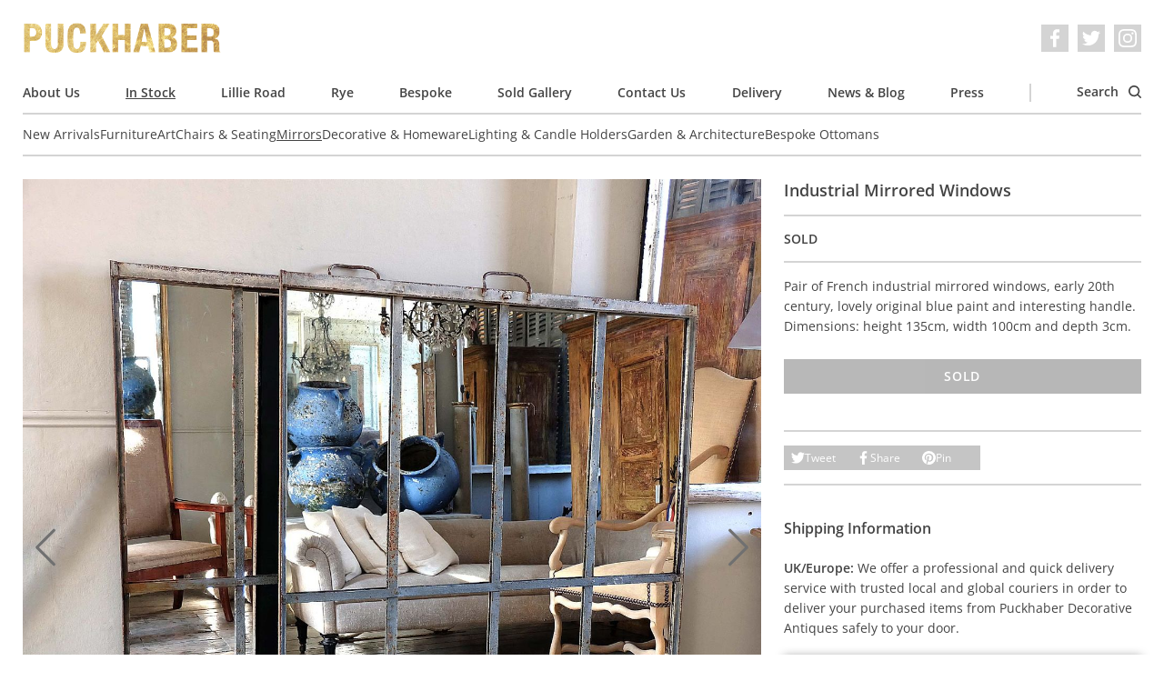

--- FILE ---
content_type: text/html; charset=utf-8
request_url: https://www.puckhaberdecorativeantiques.com/catalogue/mirrors/industrial-mirrored-windows/
body_size: 7541
content:

<!DOCTYPE html>
<html lang='en' dir='ltr' class='mod-no-js'>
    <head>
        <!-- basic meta -->
        <meta charset='utf-8'>
        <title> Industrial Mirrored Windows &rsaquo; Puckhaber Decorative Antiques › specialists in decorative antiques for over 35 years, London and Rye</title>
        <meta http-equiv='X-UA-Compatible' content='IE=edge,chrome=1'>
        <meta http-equiv='imagetoolbar' content='no'>
        <meta name='viewport' content='width=device-width, initial-scale=1.0'>

        <!-- content meta -->
        <meta name='keywords' content='puckhaber, decorative, antiques, french, interior, furniture, paintings, art, artwork, original, originality, design, style, fashion, textiles, shows, fairs, rye, london'>
        
    <meta name='description' content='Pair of French industrial mirrored windows, early 20th century, lovely original blue paint and interesting handle. Dimensions: height 135cm, width 100cm and depth 3cm.'>
    <link rel='canonical' href='https://www.puckhaberdecorativeantiques.com/catalogue/mirrors/industrial-mirrored-windows/'>

        <meta name='author' content='James Tiplady for Puckhaber Decorative Antiques'>
        <meta name='distribution' content='Global'>
        <meta name='revisit-after' content='7 days'>
        <meta name='copyright' content='Copyright 2009-2026 Puckhaber Decorative Antiques'>
        <meta name='robots' content='FOLLOW,INDEX'>
        <meta name='google-site-verification' content='ExcmQYL7jdMzQ0V6tZo2Cx62RS6jBpUegeytfY6qBlQ'>

        <!-- feed, sitemap, favicon -->
        <link rel='alternate' type='application/rss+xml' title='Puckhaber Decorative Antiques Latest News' href='/feed/news/'>
        <link rel='sitemap' type='application/xml' title='Sitemap' href='/sitemap.xml'>
        <link rel='icon' href='/static/images/favicon.a9e146226e97.ico' sizes='any'>
        <link rel='icon' href='/static/images/favicon.0ecd28f135ec.png' type='image/png'>

        <!-- opengraph data -->
        
    <meta property='og:title' content='Industrial Mirrored Windows at Puckhaber Decorative Antiques'>
    <meta property='og:description' content='Pair of French industrial mirrored windows, early 20th century, lovely original blue paint and interesting handle. Dimensions: height 135cm, width 100cm and depth 3cm.'>
    <meta property='og:url' content='https://www.puckhaberdecorativeantiques.com/catalogue/mirrors/industrial-mirrored-windows/'>
    
        <meta property='og:image' content='https://puckhaber-media.fra1.cdn.digitaloceanspaces.com/thumbnails/catalogue-item-image/industrial_windows_handles_left.jpg.900x0_q85_crop.jpg'>
    

        <meta property='og:type' content='website'>
        <meta property='og:site_name' content='Puckhaber Decorative Antiques'>
        <meta property='fb:admins' content='526526396'>

        <!-- fonts and styles -->
        
<link rel="preload" href="/static/fonts/open-sans-v29-latin-regular.c416910cae8f.woff2" as="font" type="font/woff2" crossorigin>
<link rel="preload" href="/static/fonts/open-sans-v29-latin-regular.685ff80c19db.woff" as="font" type="font/woff" crossorigin>
<link rel="preload" href="/static/fonts/open-sans-v29-latin-600.f39b602d1b08.woff2" as="font" type="font/woff2" crossorigin>
<link rel="preload" href="/static/fonts/open-sans-v29-latin-600.17ab7850bd89.woff" as="font" type="font/woff" crossorigin>
<link rel="preload" href="/static/fonts/open-sans-v29-latin-italic.f9de65270027.woff2" as="font" type="font/woff2" crossorigin>
<link rel="preload" href="/static/fonts/open-sans-v29-latin-italic.a8dcbc314fd7.woff" as="font" type="font/woff" crossorigin>
<link rel="preload" href="/static/fonts/open-sans-v29-latin-600italic.e7c9d4c368c7.woff2" as="font" type="font/woff2" crossorigin>
<link rel="preload" href="/static/fonts/open-sans-v29-latin-600italic.7c874d12a975.woff" as="font" type="font/woff" crossorigin>

        
            <link rel='stylesheet' href='/static/css/screen.39926e3f4b12.css' media='all'>
        

        
            <script defer data-domain="puckhaberdecorativeantiques.com" data-api="/p/api/event" src="/p/js/script.js"></script>

        

        
    
    

    </head>
    <body>
        <!-- svg symbol library -->
        <svg width="0" height="0" style="position:absolute"><symbol stroke="currentColor" fill="currentColor" stroke-width="0" viewBox="0 0 16 16" id="chevron" xmlns="http://www.w3.org/2000/svg"><path fill-rule="evenodd" d="M4.646 1.646a.5.5 0 01.708 0l6 6a.5.5 0 010 .708l-6 6a.5.5 0 01-.708-.708L10.293 8 4.646 2.354a.5.5 0 010-.708z" stroke="none"/></symbol><symbol viewBox="0 0 16 16" id="close" xmlns="http://www.w3.org/2000/svg"><path d="M16 1.6L14.4 0 8 6.4 1.6 0 0 1.6 6.4 8 0 14.4 1.6 16 8 9.6l6.4 6.4 1.6-1.6L9.6 8z" fill="#fff"/></symbol><symbol viewBox="0 0 70.59 70.59" id="cross" xmlns="http://www.w3.org/2000/svg"><path d="M42.43 35.3L69.1 8.6a5.05 5.05 0 00-7.13-7.12L35.3 28.17 8.6 1.47a5.04 5.04 0 10-7.13 7.14l26.7 26.69-26.7 26.69a5.05 5.05 0 007.14 7.13l26.68-26.69L62 69.12a5.03 5.03 0 107.12-7.13l-26.68-26.7z"/></symbol><symbol viewBox="0 0 89 68.4" id="email" xmlns="http://www.w3.org/2000/svg"><path d="M86.5 0h-84A2.5 2.5 0 000 2.5v63.4a2.5 2.5 0 002.5 2.5h84a2.5 2.5 0 002.5-2.5V2.5A2.5 2.5 0 0086.5 0zM84 5v8.95L44.5 46.49 5 13.95V5h79zM5 63.4V20.43l37.91 31.23a2.5 2.5 0 003.18 0L84 20.43V63.4H5z"/></symbol><symbol viewBox="0 0 24 24" id="facebook" xmlns="http://www.w3.org/2000/svg"><path d="M22.68 0H1.32C.6 0 0 .6 0 1.32v21.36C0 23.4.6 24 1.32 24h11.5v-9.3H9.69v-3.6h3.13V8.4c0-3.1 1.9-4.79 4.66-4.79 1.32 0 2.46.1 2.8.15V7h-1.93c-1.5 0-1.79.72-1.79 1.77v2.3h3.58l-.46 3.64h-3.12V24h6.12c.73 0 1.32-.6 1.32-1.32V1.32C24 .6 23.4 0 22.68 0"/></symbol><symbol viewBox="0 0 24 24" id="facebook_alt" xmlns="http://www.w3.org/2000/svg"><path d="M9.494 23.8V13.036H5.871V8.87h3.623V5.744c0-3.589 2.2-5.544 5.394-5.544 1.528 0 2.846.116 3.24.174v3.75h-2.233c-1.736 0-2.072.834-2.072 2.048v2.663h4.143l-.532 4.212h-3.611V23.8"/></symbol><symbol viewBox="0 0 24 24" id="instagram" xmlns="http://www.w3.org/2000/svg"><path d="M12 0C8.74 0 8.33.01 7.05.07a8.85 8.85 0 00-2.91.56c-.79.3-1.46.72-2.13 1.38S.94 3.35.63 4.14c-.3.77-.5 1.64-.56 2.91C.01 8.33 0 8.74 0 12s.01 3.67.07 4.95c.06 1.27.26 2.15.56 2.91.3.79.72 1.46 1.38 2.13a5.87 5.87 0 002.13 1.38c.77.3 1.64.5 2.91.56 1.28.06 1.69.07 4.95.07s3.67-.01 4.95-.07a8.88 8.88 0 002.91-.56 5.9 5.9 0 002.13-1.38 5.86 5.86 0 001.38-2.13c.3-.77.5-1.64.56-2.91.06-1.28.07-1.69.07-4.95s-.01-3.67-.07-4.95a8.87 8.87 0 00-.56-2.91 5.89 5.89 0 00-1.38-2.13A5.85 5.85 0 0019.86.63c-.77-.3-1.64-.5-2.91-.56A83.63 83.63 0 0012 0zm0 2.16c3.2 0 3.58.02 4.85.07 1.17.06 1.8.25 2.23.42.56.21.96.47 1.38.9.42.41.68.81.9 1.37.16.43.36 1.06.4 2.23.07 1.27.08 1.65.08 4.85s-.02 3.58-.08 4.85a6.75 6.75 0 01-.42 2.23c-.22.56-.48.96-.9 1.38-.41.42-.82.68-1.38.9a6.5 6.5 0 01-2.23.4c-1.27.07-1.65.08-4.86.08-3.21 0-3.59-.02-4.86-.08a6.8 6.8 0 01-2.23-.42 3.72 3.72 0 01-1.38-.9 3.64 3.64 0 01-.9-1.38 6.81 6.81 0 01-.42-2.23 96.23 96.23 0 01-.06-4.84c0-3.2.01-3.6.06-4.87A6.8 6.8 0 012.6 4.9c.2-.57.48-.96.9-1.38.42-.42.8-.69 1.38-.9A6.64 6.64 0 017.1 2.2c1.27-.04 1.65-.06 4.86-.06l.04.03zm0 3.68a6.16 6.16 0 100 12.32 6.16 6.16 0 000-12.32zM12 16a4 4 0 110-8 4 4 0 010 8zm7.85-10.4a1.44 1.44 0 11-2.89 0 1.44 1.44 0 012.89 0z"/></symbol><symbol viewBox="0 0 16 10.667" id="menu" xmlns="http://www.w3.org/2000/svg"><path d="M0 10.667h16V8.889H0zm0-4.444h16V4.445H0zM0 0v1.778h16V0z" fill="#fff"/></symbol><symbol viewBox="0 0 24 24" id="pinterest" xmlns="http://www.w3.org/2000/svg"><path d="M12.02 0a11.99 11.99 0 00-4.37 23.15c-.1-.95-.2-2.4.04-3.44l1.4-5.96s-.35-.72-.35-1.78c0-1.66.96-2.9 2.16-2.9 1.03 0 1.52.76 1.52 1.68 0 1.03-.65 2.57-1 4-.28 1.18.6 2.16 1.78 2.16 2.13 0 3.77-2.25 3.77-5.5 0-2.85-2.06-4.86-5-4.86a5.19 5.19 0 00-5.41 5.2c0 1.03.39 2.14.88 2.74.1.12.12.22.09.34-.1.38-.3 1.2-.33 1.37-.06.22-.18.27-.4.16-1.5-.69-2.44-2.88-2.44-4.64 0-3.78 2.75-7.26 7.92-7.26 4.16 0 7.4 2.97 7.4 6.93 0 4.13-2.61 7.46-6.24 7.46-1.21 0-2.35-.63-2.76-1.38l-.75 2.85c-.27 1.04-1 2.35-1.5 3.14A12 12 0 1011.99.02l.04-.02z"/></symbol><symbol viewBox="0 0 86 86.1" id="search" xmlns="http://www.w3.org/2000/svg"><path d="M67.3 60.2A37.44 37.44 0 0037.5 0C16.8 0 0 16.8 0 37.5S16.8 75 37.5 75c8.5 0 16.4-2.9 22.7-7.7l17.3 17.3a4.85 4.85 0 007 0c2-2 2-5.1 0-7.1L67.3 60.2zM37.5 65C22.3 65 10 52.6 10 37.5S22.3 10 37.5 10 65 22.3 65 37.5 52.6 65 37.5 65z"/></symbol><symbol viewBox="0 0 24 24" id="twitter" xmlns="http://www.w3.org/2000/svg"><path d="M23.95 4.57a10 10 0 01-2.82.77 4.96 4.96 0 002.16-2.72c-.95.56-2 .96-3.12 1.19a4.92 4.92 0 00-8.38 4.48A13.93 13.93 0 011.63 3.16a4.92 4.92 0 001.52 6.57 4.9 4.9 0 01-2.23-.61v.06c0 2.38 1.7 4.37 3.95 4.82a5 5 0 01-2.21.09 4.94 4.94 0 004.6 3.42A9.87 9.87 0 010 19.54a14 14 0 007.56 2.21c9.05 0 14-7.5 14-13.98 0-.21 0-.42-.02-.63A9.94 9.94 0 0024 4.59l-.05-.02z"/></symbol></svg>

        <div class='cookie-banner l-container' data-component='cookie-banner'>
    Our website uses cookies. By continuing to browse, you agree to our use of cookies. For more information please see our <a href="/page/privacy-policy/">Privacy Policy</a>.
    <button class='cookie-banner__button button button--small' data-ref='button'>OK</button>
</div>

        <div class='l-container'>
            
                <header class='header' role='banner' data-component='header'>
    <div class='header__inner'>
        <button
            class='header__nav-toggle'
            type='button'
            aria-label='Toggle navigation'
            data-ref='nav-trigger'
        >
            <svg class='icon icon--menu' aria-hidden='true'><use xlink:href="#menu"></use></svg>
            <svg class='icon icon--close' aria-hidden='true'><use xlink:href="#close"></use></svg>
        </button>
        <em class='header__logo'>
            <a class='header__logo__link' href='/'>
                Puckhaber Decorative Antiques
            </a>
        </em>
        <ul
    class='social-list
          header__social-list
          '
>
    
    <li class='social-list__item'>
        <a
            class='social-list__item__link'
            href='https://www.facebook.com/Puckhaber-Decorative-Antiques-230855870274307/'
            target='_blank'
            rel='noopener noreferrer'
            aria-label='Facebook'
        >
            <svg class='icon' aria-hidden='true'><use xlink:href="#facebook_alt"></use></svg>
        </a>
    </li>
    <li class='social-list__item'>
        <a
            class='social-list__item__link'
            href='https://twitter.com/puckhaberdecor'
            target='_blank'
            rel='noopener noreferrer'
            aria-label='Twitter'
        >
            <svg class='icon' aria-hidden='true'><use xlink:href="#twitter"></use></svg>
        </a>
    </li>
    <li class='social-list__item'>
        <a
            class='social-list__item__link'
            href='https://instagram.com/puckhaberdecor'
            target='_blank'
            rel='noopener noreferrer'
            aria-label='Instagram'
        >
            <svg class='icon' aria-hidden='true'><use xlink:href="#instagram"></use></svg>
        </a>
    </li>
</ul>

    </div>

    <nav class='nav' role='navigation' data-ref='nav'>
        <ul class='nav__list'>
            
                <li class='nav__item'>
                    <a class='nav__link ' href='/page/about-us/'>
                        About Us
                    </a>
                </li>
            
                <li class='nav__item'>
                    <a class='nav__link is-active' href='/catalogue/'>
                        In Stock
                    </a>
                </li>
            
                <li class='nav__item'>
                    <a class='nav__link ' href='/page/lillie-road/'>
                        Lillie Road
                    </a>
                </li>
            
                <li class='nav__item'>
                    <a class='nav__link ' href='/page/rye/'>
                        Rye
                    </a>
                </li>
            
                <li class='nav__item'>
                    <a class='nav__link ' href='/page/bespoke/'>
                        Bespoke
                    </a>
                </li>
            
                <li class='nav__item'>
                    <a class='nav__link ' href='/catalogue/sold-gallery/'>
                        Sold Gallery
                    </a>
                </li>
            
                <li class='nav__item'>
                    <a class='nav__link ' href='/page/contact-us/'>
                        Contact Us
                    </a>
                </li>
            
                <li class='nav__item'>
                    <a class='nav__link ' href='/page/delivery/'>
                        Delivery
                    </a>
                </li>
            
                <li class='nav__item'>
                    <a class='nav__link ' href='/news/'>
                        News &amp; Blog
                    </a>
                </li>
            
                <li class='nav__item'>
                    <a class='nav__link ' href='/press/'>
                        Press
                    </a>
                </li>
            

            <li class='nav__item nav__item--separator'></li>
            <li class='nav__item nav__item--search'>
                <a class='nav__link' href='/catalogue/search/' data-ref='search-trigger'>
                    Search
                    <svg class='icon' aria-hidden='true'><use xlink:href="#search"></use></svg>
                </a>
            </li>
        </ul>

        
            <ul class='nav__list nav__list--secondary'>
                
                    <li class='nav__item'>
                        <a class='nav__link ' href='/catalogue/new-arrivals/'>
                            New Arrivals
                        </a>
                    </li>
                
                    <li class='nav__item'>
                        <a class='nav__link ' href='/catalogue/furniture/'>
                            Furniture
                        </a>
                    </li>
                
                    <li class='nav__item'>
                        <a class='nav__link ' href='/catalogue/art-prints/'>
                            Art
                        </a>
                    </li>
                
                    <li class='nav__item'>
                        <a class='nav__link ' href='/catalogue/chairs-seating/'>
                            Chairs &amp; Seating
                        </a>
                    </li>
                
                    <li class='nav__item'>
                        <a class='nav__link is-active' href='/catalogue/mirrors/'>
                            Mirrors
                        </a>
                    </li>
                
                    <li class='nav__item'>
                        <a class='nav__link ' href='/catalogue/decorative-items/'>
                            Decorative &amp; Homeware
                        </a>
                    </li>
                
                    <li class='nav__item'>
                        <a class='nav__link ' href='/catalogue/lighting-candle-holders/'>
                            Lighting &amp; Candle Holders
                        </a>
                    </li>
                
                    <li class='nav__item'>
                        <a class='nav__link ' href='/catalogue/garden-architecture/'>
                            Garden &amp; Architecture
                        </a>
                    </li>
                
                    <li class='nav__item'>
                        <a class='nav__link ' href='/catalogue/bespoke-ottomans/'>
                            Bespoke Ottomans
                        </a>
                    </li>
                
            </ul>
        

        

        <div class='nav__search-form-container' data-ref='search'>
            <form class='search-form' action='/catalogue/search/' method='get'>
    <input
        class='search-form__field field'
        type='text'
        name='q'
        placeholder='Search our catalogue'
        value=''
    >
    <button class='search-form__button button' type='submit'>
        Search
    </button>
</form>

        </div>
    </nav>
</header>

            

            
    <ul class='breadcrumb'>
        <li class='breadcrumb__item'>
            <a class='breadcrumb__link' href='/'>
                Home
            </a>
        </li>
        <li class='breadcrumb__item'>
            <a class='breadcrumb__link' href='/catalogue/'>
                In Stock
            </a>
        </li>
        <li class='breadcrumb__item'>
            <a class='breadcrumb__link' href='/catalogue/mirrors/'>
                Mirrors
            </a>
        </li>
        <li class='breadcrumb__item is-selected'>
            <a class='breadcrumb__link' href='/catalogue/mirrors/industrial-mirrored-windows/'>
                Industrial Mirrored Windows
            </a>
        </li>
    </ul>

    <div class='item-detail'>
        <div itemscope itemtype='http://schema.org/Product'>
            <meta itemprop='name' content='Industrial Mirrored Windows'>
            <div itemprop='brand' itemtype='https://schema.org/Brand' itemscope>
                <meta itemprop='name' content='Puckhaber'>
            </div>
            <meta itemprop='description' content='Pair of French industrial mirrored windows, early 20th century, lovely original blue paint and interesting handle. Dimensions: height 135cm, width 100cm and depth 3cm.'>
            <meta itemprop='productID' content='1142'>
            <meta itemprop='url' content='https://www.puckhaberdecorativeantiques.com/catalogue/mirrors/industrial-mirrored-windows/'>
            <meta itemprop='image' content='https://puckhaber-media.fra1.cdn.digitaloceanspaces.com/thumbnails/catalogue-item-image/industrial_windows_handles_left.jpg.700x700_q80_crop.jpg'>
            <div itemprop='offers' itemscope itemtype='http://schema.org/Offer'>
                
                    <meta itemprop='category' content='595'>
                    <meta property='product:category' content='595'>
                
                <link itemprop='itemCondition' href='http://schema.org/RefurbishedCondition'>
                
                    <link itemprop='availability' href='http://schema.org/SoldOut'>
                
            </div>
        </div>

        <div class='item-detail__main-image'>
            
                <div class='item-detail__image-carousel' data-component='item-image-carousel'>
                    <ul class='item-detail__image-carousel__list'>
                        
                            <li class='item-detail__image-carousel__item' data-ref='item'>
                                <a href='https://puckhaber-media.fra1.cdn.digitaloceanspaces.com/catalogue-item-image/industrial_windows_handles_left.jpg'
                                   class='item-detail__image-carousel__link'
                                   data-component='gallery-modal-link'
                                   data-gall='ProductDetail'>
                                    <img class='item-detail__image-carousel____image'
                                         src='https://puckhaber-media.fra1.cdn.digitaloceanspaces.com/thumbnails/catalogue-item-image/industrial_windows_handles_left.jpg.350x350_q80_crop.jpg'
                                         srcset='https://puckhaber-media.fra1.cdn.digitaloceanspaces.com/thumbnails/catalogue-item-image/industrial_windows_handles_left.jpg.350x350_q80_crop.jpg 350w,
                                                 https://puckhaber-media.fra1.cdn.digitaloceanspaces.com/thumbnails/catalogue-item-image/industrial_windows_handles_left.jpg.700x700_q80_crop.jpg 700w,
                                                 https://puckhaber-media.fra1.cdn.digitaloceanspaces.com/thumbnails/catalogue-item-image/industrial_windows_handles_left.jpg.1400x1400_q80_crop.jpg 1400w'
                                         sizes='(min-width: 1024px) 66vw,
                                                (min-width: 768px) 50vw,
                                                100vw'
                                         width='300'
                                         height='300'
                                         alt='Industrial Mirrored Windows'>
                                </a>
                            </li>
                        
                            <li class='item-detail__image-carousel__item' data-ref='item'>
                                <a href='https://puckhaber-media.fra1.cdn.digitaloceanspaces.com/catalogue-item-image/industrial_windows_handles_detail1.jpg'
                                   class='item-detail__image-carousel__link'
                                   data-component='gallery-modal-link'
                                   data-gall='ProductDetail'>
                                    <img class='item-detail__image-carousel____image'
                                         src='https://puckhaber-media.fra1.cdn.digitaloceanspaces.com/thumbnails/catalogue-item-image/industrial_windows_handles_detail1.jpg.350x350_q80_crop.jpg'
                                         srcset='https://puckhaber-media.fra1.cdn.digitaloceanspaces.com/thumbnails/catalogue-item-image/industrial_windows_handles_detail1.jpg.350x350_q80_crop.jpg 350w,
                                                 https://puckhaber-media.fra1.cdn.digitaloceanspaces.com/thumbnails/catalogue-item-image/industrial_windows_handles_detail1.jpg.700x700_q80_crop.jpg 700w,
                                                 https://puckhaber-media.fra1.cdn.digitaloceanspaces.com/thumbnails/catalogue-item-image/industrial_windows_handles_detail1.jpg.1400x1400_q80_crop.jpg 1400w'
                                         sizes='(min-width: 1024px) 66vw,
                                                (min-width: 768px) 50vw,
                                                100vw'
                                         width='300'
                                         height='300'
                                         alt='Industrial Mirrored Windows'>
                                </a>
                            </li>
                        
                            <li class='item-detail__image-carousel__item' data-ref='item'>
                                <a href='https://puckhaber-media.fra1.cdn.digitaloceanspaces.com/catalogue-item-image/industrial_windows_handles_right.jpg'
                                   class='item-detail__image-carousel__link'
                                   data-component='gallery-modal-link'
                                   data-gall='ProductDetail'>
                                    <img class='item-detail__image-carousel____image'
                                         src='https://puckhaber-media.fra1.cdn.digitaloceanspaces.com/thumbnails/catalogue-item-image/industrial_windows_handles_right.jpg.350x350_q80_crop.jpg'
                                         srcset='https://puckhaber-media.fra1.cdn.digitaloceanspaces.com/thumbnails/catalogue-item-image/industrial_windows_handles_right.jpg.350x350_q80_crop.jpg 350w,
                                                 https://puckhaber-media.fra1.cdn.digitaloceanspaces.com/thumbnails/catalogue-item-image/industrial_windows_handles_right.jpg.700x700_q80_crop.jpg 700w,
                                                 https://puckhaber-media.fra1.cdn.digitaloceanspaces.com/thumbnails/catalogue-item-image/industrial_windows_handles_right.jpg.1400x1400_q80_crop.jpg 1400w'
                                         sizes='(min-width: 1024px) 66vw,
                                                (min-width: 768px) 50vw,
                                                100vw'
                                         width='300'
                                         height='300'
                                         alt='Industrial Mirrored Windows'>
                                </a>
                            </li>
                        
                            <li class='item-detail__image-carousel__item' data-ref='item'>
                                <a href='https://puckhaber-media.fra1.cdn.digitaloceanspaces.com/catalogue-item-image/industrial_windows_handles_detail2.jpg'
                                   class='item-detail__image-carousel__link'
                                   data-component='gallery-modal-link'
                                   data-gall='ProductDetail'>
                                    <img class='item-detail__image-carousel____image'
                                         src='https://puckhaber-media.fra1.cdn.digitaloceanspaces.com/thumbnails/catalogue-item-image/industrial_windows_handles_detail2.jpg.350x350_q80_crop.jpg'
                                         srcset='https://puckhaber-media.fra1.cdn.digitaloceanspaces.com/thumbnails/catalogue-item-image/industrial_windows_handles_detail2.jpg.350x350_q80_crop.jpg 350w,
                                                 https://puckhaber-media.fra1.cdn.digitaloceanspaces.com/thumbnails/catalogue-item-image/industrial_windows_handles_detail2.jpg.700x700_q80_crop.jpg 700w,
                                                 https://puckhaber-media.fra1.cdn.digitaloceanspaces.com/thumbnails/catalogue-item-image/industrial_windows_handles_detail2.jpg.1400x1400_q80_crop.jpg 1400w'
                                         sizes='(min-width: 1024px) 66vw,
                                                (min-width: 768px) 50vw,
                                                100vw'
                                         width='300'
                                         height='300'
                                         alt='Industrial Mirrored Windows'>
                                </a>
                            </li>
                        
                    </ul>
                    <div class='item-detail__image-carousel__controls'>
                        <button class='item-detail__image-carousel__button item-detail__image-carousel__button--prev' type='button' data-ref='prev' aria-label='Previous'>
                            <svg class='icon' aria-hidden='true'><use xlink:href="#chevron"></use></svg>
                        </button>
                        <button class='item-detail__image-carousel__button item-detail__image-carousel__button--next' type='button' data-ref='next' aria-label='Next'>
                            <svg class='icon' aria-hidden='true'><use xlink:href="#chevron"></use></svg>
                        </button>
                    </div>
                </div>
            
        </div>

        <div class='item-detail__details'>
            <div class='item-detail__details__section'>
                <h1 class='item-detail__title'>
                    Industrial Mirrored Windows
                </h1>
            </div>
            <div class='item-detail__details__section'>
                <ul class='item-detail__detail-list'>
                    
                    <li class='item-detail__detail-list__item'>
                        
                            <strong>SOLD</strong>
                        
                    </li>
                    
                </ul>
                
            </div>
            <div class='item-detail__details__section'>
                <div class='item-detail__description'>
                    <p>Pair of French industrial mirrored windows, early 20th century, lovely original blue paint and interesting handle. Dimensions: height 135cm, width 100cm and depth 3cm.</p>
                </div>
                
                    <button class='button button--block item-detail__button' disabled>
                        Sold
                    </button>
                
            </div>
            <div class='item-detail__details__section item-detail__details__section--extra-spacing'>
                <ul class='sharing-list' data-component='sharing-list'>
    <li class='sharing-list__item'>
        <a
            href='https://twitter.com/share?url=https%3A//www.puckhaberdecorativeantiques.com/catalogue/mirrors/industrial-mirrored-windows/&amp;via=puckhaberdecor&amp;text=Industrial%20Mirrored%20Windows'
            class='sharing-list__link'
            data-ref='link'
        >
            <svg class='icon' aria-hidden='true'><use xlink:href="#twitter"></use></svg>
            Tweet
        </a>
    </li>
    <li class='sharing-list__item'>
        <a
            href='https://www.facebook.com/sharer/sharer.php?u=https%3A//www.puckhaberdecorativeantiques.com/catalogue/mirrors/industrial-mirrored-windows/'
            class='sharing-list__link'
            data-ref='link'
        >
            <svg class='icon' aria-hidden='true'><use xlink:href="#facebook_alt"></use></svg>
            Share
        </a>
    </li>
    <li class='sharing-list__item'>
        <a
            href='https://pinterest.com/pin/create/button/?url=https%3A//www.puckhaberdecorativeantiques.com/catalogue/mirrors/industrial-mirrored-windows/&amp;media=https%3A//www.puckhaberdecorativeantiques.comhttps%3A//puckhaber-media.fra1.cdn.digitaloceanspaces.com/thumbnails/catalogue-item-image/industrial_windows_handles_left.jpg.900x0_q85_crop.jpg&amp;description=Industrial%20Mirrored%20Windows'
            class='sharing-list__link'
            data-ref='link'
        >
            <svg class='icon' aria-hidden='true'><use xlink:href="#pinterest"></use></svg>
            Pin
        </a>
    </li>
</ul>

            </div>
            <div class='item-detail__details__section item-detail__details__section--extra-spacing'>
                <div class='item-detail__shipping-information'>
                    <h3 class='item-detail__shipping-information__heading'>
                        Shipping Information
                    </h3>
                    <p>
                        <strong>UK/Europe:</strong> We offer a professional and quick delivery service with trusted local and global couriers in order to deliver your purchased items from Puckhaber Decorative Antiques safely to your door.
                    </p>
                    <p>
                        <strong>International:</strong> We regularly send pieces abroad to our client base using internationally recognised shippers. The couriers we recommend are professional, reliable and offer an insured and secure service.
                    </p>
                    <a
                        href='/catalogue/mirrors/industrial-mirrored-windows/request-info/'
                        class='button button--block item-detail__button'
                        data-component='request-info-link'
                        data-vbtype='iframe'
                    >
                        Contact Us For A Quote
                    </a>
                </div>
            </div>
        </div>

        
            <ul class='item-detail__image-list'>
                
                    <li class='item-detail__image-list__item'>
                        <a href='https://puckhaber-media.fra1.cdn.digitaloceanspaces.com/catalogue-item-image/industrial_windows_handles_detail1.jpg'
                           class='item-detail__image-list__link'
                           data-component='gallery-modal-link'
                           data-gall='ProductDetail'>
                            <img class='item-detail__image-list__image'
                                 src='https://puckhaber-media.fra1.cdn.digitaloceanspaces.com/thumbnails/catalogue-item-image/industrial_windows_handles_detail1.jpg.300x300_q80_crop.jpg'
                                 srcset='https://puckhaber-media.fra1.cdn.digitaloceanspaces.com/thumbnails/catalogue-item-image/industrial_windows_handles_detail1.jpg.300x300_q80_crop.jpg 300w,
                                         https://puckhaber-media.fra1.cdn.digitaloceanspaces.com/thumbnails/catalogue-item-image/industrial_windows_handles_detail1.jpg.600x600_q80_crop.jpg 600w,
                                         https://puckhaber-media.fra1.cdn.digitaloceanspaces.com/thumbnails/catalogue-item-image/industrial_windows_handles_detail1.jpg.1200x1200_q80_crop.jpg 1200w'
                                 sizes='(min-width: 768px) 33vw,
                                        100vw'
                                 width='300'
                                 height='300'
                                 alt='Industrial Mirrored Windows'>
                        </a>
                    </li>
                
                    <li class='item-detail__image-list__item'>
                        <a href='https://puckhaber-media.fra1.cdn.digitaloceanspaces.com/catalogue-item-image/industrial_windows_handles_right.jpg'
                           class='item-detail__image-list__link'
                           data-component='gallery-modal-link'
                           data-gall='ProductDetail'>
                            <img class='item-detail__image-list__image'
                                 src='https://puckhaber-media.fra1.cdn.digitaloceanspaces.com/thumbnails/catalogue-item-image/industrial_windows_handles_right.jpg.300x300_q80_crop.jpg'
                                 srcset='https://puckhaber-media.fra1.cdn.digitaloceanspaces.com/thumbnails/catalogue-item-image/industrial_windows_handles_right.jpg.300x300_q80_crop.jpg 300w,
                                         https://puckhaber-media.fra1.cdn.digitaloceanspaces.com/thumbnails/catalogue-item-image/industrial_windows_handles_right.jpg.600x600_q80_crop.jpg 600w,
                                         https://puckhaber-media.fra1.cdn.digitaloceanspaces.com/thumbnails/catalogue-item-image/industrial_windows_handles_right.jpg.1200x1200_q80_crop.jpg 1200w'
                                 sizes='(min-width: 768px) 33vw,
                                        100vw'
                                 width='300'
                                 height='300'
                                 alt='Industrial Mirrored Windows'>
                        </a>
                    </li>
                
                    <li class='item-detail__image-list__item'>
                        <a href='https://puckhaber-media.fra1.cdn.digitaloceanspaces.com/catalogue-item-image/industrial_windows_handles_detail2.jpg'
                           class='item-detail__image-list__link'
                           data-component='gallery-modal-link'
                           data-gall='ProductDetail'>
                            <img class='item-detail__image-list__image'
                                 src='https://puckhaber-media.fra1.cdn.digitaloceanspaces.com/thumbnails/catalogue-item-image/industrial_windows_handles_detail2.jpg.300x300_q80_crop.jpg'
                                 srcset='https://puckhaber-media.fra1.cdn.digitaloceanspaces.com/thumbnails/catalogue-item-image/industrial_windows_handles_detail2.jpg.300x300_q80_crop.jpg 300w,
                                         https://puckhaber-media.fra1.cdn.digitaloceanspaces.com/thumbnails/catalogue-item-image/industrial_windows_handles_detail2.jpg.600x600_q80_crop.jpg 600w,
                                         https://puckhaber-media.fra1.cdn.digitaloceanspaces.com/thumbnails/catalogue-item-image/industrial_windows_handles_detail2.jpg.1200x1200_q80_crop.jpg 1200w'
                                 sizes='(min-width: 768px) 33vw,
                                        100vw'
                                 width='300'
                                 height='300'
                                 alt='Industrial Mirrored Windows'>
                        </a>
                    </li>
                
            </ul>
        
    </div>


            
                <footer class='footer' role='complementary'>
    <div class='footer__primary'>
        <div class='footer__column'>
            <div class='footer__header'>
                <em class='footer__logo'>
                    <a class='footer__logo__link' href='/'>
                        Puckhaber Decorative Antiques
                    </a>
                </em>
                <ul
    class='social-list
          footer__social-list
          social-list--gappy'
>
    
        <li class='social-list__item social-list__item--label'>
            Follow us:
        </li>
    
    <li class='social-list__item'>
        <a
            class='social-list__item__link'
            href='https://www.facebook.com/Puckhaber-Decorative-Antiques-230855870274307/'
            target='_blank'
            rel='noopener noreferrer'
            aria-label='Facebook'
        >
            <svg class='icon' aria-hidden='true'><use xlink:href="#facebook_alt"></use></svg>
        </a>
    </li>
    <li class='social-list__item'>
        <a
            class='social-list__item__link'
            href='https://twitter.com/puckhaberdecor'
            target='_blank'
            rel='noopener noreferrer'
            aria-label='Twitter'
        >
            <svg class='icon' aria-hidden='true'><use xlink:href="#twitter"></use></svg>
        </a>
    </li>
    <li class='social-list__item'>
        <a
            class='social-list__item__link'
            href='https://instagram.com/puckhaberdecor'
            target='_blank'
            rel='noopener noreferrer'
            aria-label='Instagram'
        >
            <svg class='icon' aria-hidden='true'><use xlink:href="#instagram"></use></svg>
        </a>
    </li>
</ul>

            </div>
        </div>
        <div class='footer__column'>
            <nav class='footer__nav' role='navigation'>
                <ul class='footer__nav__list'>
                    
                    <li class='footer__nav__item'>
                        <a class='footer__nav__link' href='/page/about-us/'>About Us</a>
                    </li>
                    
                    <li class='footer__nav__item'>
                        <a class='footer__nav__link' href='/catalogue/'>In Stock</a>
                    </li>
                    
                    <li class='footer__nav__item'>
                        <a class='footer__nav__link' href='/page/lillie-road/'>Lillie Road</a>
                    </li>
                    
                    <li class='footer__nav__item'>
                        <a class='footer__nav__link' href='/page/rye/'>Rye</a>
                    </li>
                    
                    <li class='footer__nav__item'>
                        <a class='footer__nav__link' href='/page/bespoke/'>Bespoke</a>
                    </li>
                    
                    <li class='footer__nav__item'>
                        <a class='footer__nav__link' href='/catalogue/sold-gallery/'>Sold Gallery</a>
                    </li>
                    
                    <li class='footer__nav__item'>
                        <a class='footer__nav__link' href='/page/contact-us/'>Contact Us</a>
                    </li>
                    
                    <li class='footer__nav__item'>
                        <a class='footer__nav__link' href='/page/delivery/'>Delivery</a>
                    </li>
                    
                    <li class='footer__nav__item'>
                        <a class='footer__nav__link' href='/news/'>News &amp; Blog</a>
                    </li>
                    
                    <li class='footer__nav__item'>
                        <a class='footer__nav__link' href='/press/'>Press</a>
                    </li>
                    
                    <li class='footer__nav__item'>
                        <a class='footer__nav__link' href='/page/privacy-policy/'>Privacy Policy</a>
                    </li>
                </ul>
            </nav>
        </div>
        <div class='footer__column'>
            <div class='footer__newsletter'>
                <h2 class='footer__newsletter__title'>
                    Newsletter
                </h2>
                <p class='footer__newsletter__copy'>
                    Why not sign up to our newsletter to be kept up-to-date with the latest news and new stock?
                </p>
                <form class='footer__newsletter__form form' action='/catalogue/subscribe/' method='post'>
                    <input type="hidden" name="csrfmiddlewaretoken" value="FZBkpRAXpOoAl1MjTj5UUY7RLmfFfRFdAQTmOqOkQwXMGEjMejWjzR4cHcAY7101">
                    <label class='footer__newsletter__label form__simple-label form__simple-label--first'>
                        <input type='checkbox' name='consent' required='required'> I consent to the use of my data as per the <a href="/page/privacy-policy/">Privacy Policy</a>
                    </label>
                    <input
                        class='footer__newsletter__field field'
                        type='email'
                        name='email'
                        placeholder='Your email address'
                        required='required'
                    >
                    <button class='footer__newsletter__button button' type='submit'>Subscribe</button>
                </form>
            </div>
        </div>
    </div>
    <div class='footer__secondary'>
        <ul class='footer__location-list'>
            
                <li class='footer__location-list__item'>
                    <a href='https://goo.gl/maps/2jc2BFipMrNYfSY87' target='_blank' rel='noopener noreferrer'>
                        Puckhaber, 281 Lillie Road, London, SW6 7LL
                    </a>
                    <a href='tel:+44 (0)20 3304 7327'>Tel. +44 (0)20 3304 7327</a>
                </li>
            
                <li class='footer__location-list__item'>
                    <a href='https://goo.gl/maps/Xntz7JpRyWz895UR6' target='_blank' rel='noopener noreferrer'>
                        Puckhaber, The Shop, 1 High Street, Rye, East Sussex, TN31 7JE
                    </a>
                    <a href='tel:+44 (0)1797 458182'>Tel. +44 (0)1797 458182</a>
                </li>
            
        </ul>
    </div>
    <div class='footer__tertiary'>
        <p class='footer__copyright'>
            <span>&copy; 2026 Puckhaber Decorative Antiques</span>
            <span class='separator'>&mdash;</span>
            <span>Website by <a href='http://tiplady.io/' target='_blank' rel='noopener noreferrer'>James Tiplady</a></span>
        </p>
    </div>
</footer>

            

            
                
<div class='newsletter-toast-wrapper'>
    <div class='newsletter-toast-wrapper__inner'>
        <div class='newsletter-toast' data-component='newsletter-toast'>
            <h2 class='newsletter-toast__heading'>
                The Puckhaber Newsletter
            </h2>
            <p class='newsletter-toast__copy'>
                Subcribe to our newsletter and you’ll be the first to know about our new arrivals and shop events.
            </p>
            <form
                class='newsletter-toast__form form'
                action='/catalogue/subscribe/'
                method='post'
            >
                <input type="hidden" name="csrfmiddlewaretoken" value="FZBkpRAXpOoAl1MjTj5UUY7RLmfFfRFdAQTmOqOkQwXMGEjMejWjzR4cHcAY7101">
                <input
                    class='newsletter-toast__field field'
                    type='email'
                    name='email'
                    placeholder='Your email address'
                    required='required'
                >
                <label class='form__simple-label'>
                    <input type='checkbox' name='consent' required='required'> I consent to the use of my data as per the <a href="/page/privacy-policy/">Privacy Policy</a>
                </label>
                <button class='newsletter-toast__button button' type='submit'>
                    Subscribe
                </button>
                <button class='newsletter-toast__button button button--secondary' type='button' data-ref='close'>
                    No thanks
                </button>
            </form>
            <button class='newsletter-toast__close' data-ref='close' aria-label='Close'>
                <svg class='icon' aria-hidden='true'><use xlink:href="#cross"></use></svg>
            </button>
        </div>
    </div>
</div>

            
        </div>

        <!-- main application scripts -->
        <script src='/static/js/app.bundle.de6f23db7178.js'></script>
        
    </body>
</html>
